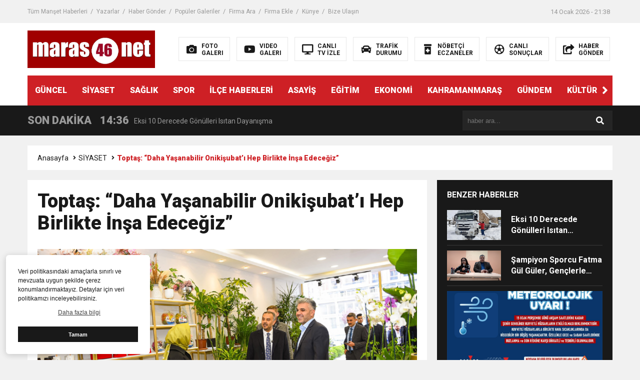

--- FILE ---
content_type: text/html; charset=UTF-8
request_url: https://maras46.net/toptas-daha-yasanabilir-onikisubati-hep-birlikte-insa-edecegiz/
body_size: 13114
content:
<!DOCTYPE html>

<html lang="tr">
<head>
<meta charset="utf-8">
<title>Toptaş: “Daha Yaşanabilir Onikişubat’ı Hep Birlikte İnşa Edeceğiz” - Maraş46 | Kahramanmaraş Haber | K.Maraş Gündem Son Dakika HaberleriMaraş46 | Kahramanmaraş Haber | K.Maraş Gündem Son Dakika Haberleri</title>
<meta name="viewport" content="width=device-width, initial-scale=1.0, maximum-scale=1.0, user-scalable=0" />
<link rel="shortcut icon" href="https://maras46.net/wp-content/uploads/2021/02/maras46logo.png" />
<link rel="stylesheet" href="https://maras46.net/wp-content/themes/theHaberV6/style.css"/>
<link rel="stylesheet" href="https://maras46.net/wp-content/themes/theHaberV6/css/fontawesome.css"/>
<link rel="stylesheet" href="https://maras46.net/wp-content/themes/theHaberV6/css/swiper.min.css"/>
<link rel="stylesheet" href="https://maras46.net/wp-content/themes/theHaberV6/css/cerez-menu.css"/>
<link href="https://fonts.googleapis.com/css2?family=Roboto:wght@400;700;900&display=swap" rel="stylesheet">
<link rel="canonical" href="https://maras46.net" />
<script src="https://maras46.net/wp-content/themes/theHaberV6/js/jquery-3.4.1.min.js"></script>
<script src="https://maras46.net/wp-content/themes/theHaberV6/js/swiper.min.js"></script>
<script src="https://maras46.net/wp-content/themes/theHaberV6/js/mobileMenu.min.js"></script>

<script data-ad-client="ca-pub-9821119099628122" async src="https://pagead2.googlesyndication.com/pagead/js/adsbygoogle.js"></script>	<style>img:is([sizes="auto" i], [sizes^="auto," i]) { contain-intrinsic-size: 3000px 1500px }</style>
	
		<!-- All in One SEO 4.8.9 - aioseo.com -->
	<meta name="description" content="Üniversite Caddesi’nde esnaf ve vatandaşlarla bir araya gelen AK Parti Onikişubat Belediye Başkan Adayı Hanifi Toptaş, “İnşallah hemşehrilerimizin destekleriyle göreve geldiğimizde tüm projelerimizi bir öncelik dâhilinde hayata geçireceğiz. Afetlere dirençli, alt ve üstyapısıyla daha yaşanabilir bir Onikişubat’ı hemşehrilerimizle birlikte inşa edeceğiz” dedi. Seçim çalışmaları kapsamında ziyaretlerini kesintisiz sürdüren AK Parti Onikişubat Belediye Başkan Adayı Hanifi" />
	<meta name="robots" content="max-image-preview:large" />
	<meta name="author" content="Serkan Ercüment Kuzu"/>
	<link rel="canonical" href="https://maras46.net/toptas-daha-yasanabilir-onikisubati-hep-birlikte-insa-edecegiz/" />
	<meta name="generator" content="All in One SEO (AIOSEO) 4.8.9" />
		<meta property="og:locale" content="tr_TR" />
		<meta property="og:site_name" content="Maraş46 | Kahramanmaraş Haber | K.Maraş Gündem Son Dakika Haberleri - Kahramanmaraş haber, Kahramanmaraş&#039;tan en son ve en güncel haberler maras46.net&#039;de... Doğru haber maras46.net&#039;da okunur..." />
		<meta property="og:type" content="article" />
		<meta property="og:title" content="Toptaş: “Daha Yaşanabilir Onikişubat’ı Hep Birlikte İnşa Edeceğiz” - Maraş46 | Kahramanmaraş Haber | K.Maraş Gündem Son Dakika Haberleri" />
		<meta property="og:description" content="Üniversite Caddesi’nde esnaf ve vatandaşlarla bir araya gelen AK Parti Onikişubat Belediye Başkan Adayı Hanifi Toptaş, “İnşallah hemşehrilerimizin destekleriyle göreve geldiğimizde tüm projelerimizi bir öncelik dâhilinde hayata geçireceğiz. Afetlere dirençli, alt ve üstyapısıyla daha yaşanabilir bir Onikişubat’ı hemşehrilerimizle birlikte inşa edeceğiz” dedi. Seçim çalışmaları kapsamında ziyaretlerini kesintisiz sürdüren AK Parti Onikişubat Belediye Başkan Adayı Hanifi" />
		<meta property="og:url" content="https://maras46.net/toptas-daha-yasanabilir-onikisubati-hep-birlikte-insa-edecegiz/" />
		<meta property="og:image" content="https://maras46.net/wp-content/uploads/2024/03/Toptas-Daha-Yasanabilir-Onikisubati-Hep-Birlikte-Insa-Edecegiz.jpg" />
		<meta property="og:image:secure_url" content="https://maras46.net/wp-content/uploads/2024/03/Toptas-Daha-Yasanabilir-Onikisubati-Hep-Birlikte-Insa-Edecegiz.jpg" />
		<meta property="og:image:width" content="779" />
		<meta property="og:image:height" content="448" />
		<meta property="article:published_time" content="2024-03-20T17:14:51+00:00" />
		<meta property="article:modified_time" content="2024-03-20T17:14:52+00:00" />
		<meta name="twitter:card" content="summary" />
		<meta name="twitter:title" content="Toptaş: “Daha Yaşanabilir Onikişubat’ı Hep Birlikte İnşa Edeceğiz” - Maraş46 | Kahramanmaraş Haber | K.Maraş Gündem Son Dakika Haberleri" />
		<meta name="twitter:description" content="Üniversite Caddesi’nde esnaf ve vatandaşlarla bir araya gelen AK Parti Onikişubat Belediye Başkan Adayı Hanifi Toptaş, “İnşallah hemşehrilerimizin destekleriyle göreve geldiğimizde tüm projelerimizi bir öncelik dâhilinde hayata geçireceğiz. Afetlere dirençli, alt ve üstyapısıyla daha yaşanabilir bir Onikişubat’ı hemşehrilerimizle birlikte inşa edeceğiz” dedi. Seçim çalışmaları kapsamında ziyaretlerini kesintisiz sürdüren AK Parti Onikişubat Belediye Başkan Adayı Hanifi" />
		<meta name="twitter:image" content="https://maras46.net/wp-content/uploads/2024/03/Toptas-Daha-Yasanabilir-Onikisubati-Hep-Birlikte-Insa-Edecegiz.jpg" />
		<script type="application/ld+json" class="aioseo-schema">
			{"@context":"https:\/\/schema.org","@graph":[{"@type":"BlogPosting","@id":"https:\/\/maras46.net\/toptas-daha-yasanabilir-onikisubati-hep-birlikte-insa-edecegiz\/#blogposting","name":"Topta\u015f: \u201cDaha Ya\u015fanabilir Oniki\u015fubat\u2019\u0131 Hep Birlikte \u0130n\u015fa Edece\u011fiz\u201d - Mara\u015f46 | Kahramanmara\u015f Haber | K.Mara\u015f G\u00fcndem Son Dakika Haberleri","headline":"Topta\u015f: \u201cDaha Ya\u015fanabilir Oniki\u015fubat\u2019\u0131 Hep Birlikte \u0130n\u015fa Edece\u011fiz\u201d","author":{"@id":"https:\/\/maras46.net\/author\/serkan\/#author"},"publisher":{"@id":"https:\/\/maras46.net\/#organization"},"image":{"@type":"ImageObject","url":"https:\/\/maras46.net\/wp-content\/uploads\/2024\/03\/Toptas-Daha-Yasanabilir-Onikisubati-Hep-Birlikte-Insa-Edecegiz.jpg","width":779,"height":448},"datePublished":"2024-03-20T17:14:51+00:00","dateModified":"2024-03-20T17:14:52+00:00","inLanguage":"tr-TR","mainEntityOfPage":{"@id":"https:\/\/maras46.net\/toptas-daha-yasanabilir-onikisubati-hep-birlikte-insa-edecegiz\/#webpage"},"isPartOf":{"@id":"https:\/\/maras46.net\/toptas-daha-yasanabilir-onikisubati-hep-birlikte-insa-edecegiz\/#webpage"},"articleSection":"G\u00dcNDEM, \u0130L\u00c7E HABERLER\u0130, KAHRAMANMARA\u015e, S\u0130YASET, Topta\u015f: \u201cDaha Ya\u015fanabilir Oniki\u015fubat\u2019\u0131 Hep Birlikte \u0130n\u015fa Edece\u011fiz\u201d"},{"@type":"BreadcrumbList","@id":"https:\/\/maras46.net\/toptas-daha-yasanabilir-onikisubati-hep-birlikte-insa-edecegiz\/#breadcrumblist","itemListElement":[{"@type":"ListItem","@id":"https:\/\/maras46.net#listItem","position":1,"name":"Ev","item":"https:\/\/maras46.net","nextItem":{"@type":"ListItem","@id":"https:\/\/maras46.net\/category\/gundem\/#listItem","name":"G\u00dcNDEM"}},{"@type":"ListItem","@id":"https:\/\/maras46.net\/category\/gundem\/#listItem","position":2,"name":"G\u00dcNDEM","item":"https:\/\/maras46.net\/category\/gundem\/","nextItem":{"@type":"ListItem","@id":"https:\/\/maras46.net\/toptas-daha-yasanabilir-onikisubati-hep-birlikte-insa-edecegiz\/#listItem","name":"Topta\u015f: \u201cDaha Ya\u015fanabilir Oniki\u015fubat\u2019\u0131 Hep Birlikte \u0130n\u015fa Edece\u011fiz\u201d"},"previousItem":{"@type":"ListItem","@id":"https:\/\/maras46.net#listItem","name":"Ev"}},{"@type":"ListItem","@id":"https:\/\/maras46.net\/toptas-daha-yasanabilir-onikisubati-hep-birlikte-insa-edecegiz\/#listItem","position":3,"name":"Topta\u015f: \u201cDaha Ya\u015fanabilir Oniki\u015fubat\u2019\u0131 Hep Birlikte \u0130n\u015fa Edece\u011fiz\u201d","previousItem":{"@type":"ListItem","@id":"https:\/\/maras46.net\/category\/gundem\/#listItem","name":"G\u00dcNDEM"}}]},{"@type":"Organization","@id":"https:\/\/maras46.net\/#organization","name":"Mara\u015f46 | Kahramanmara\u015f Haber | K.Mara\u015f G\u00fcndem Son Dakika Haberleri","description":"Kahramanmara\u015f haber, Kahramanmara\u015f'tan en son ve en g\u00fcncel haberler maras46.net'de... Do\u011fru haber maras46.net'da okunur...","url":"https:\/\/maras46.net\/","logo":{"@type":"ImageObject","url":"https:\/\/maras46.net\/wp-content\/uploads\/2021\/02\/maras46logo.png","@id":"https:\/\/maras46.net\/toptas-daha-yasanabilir-onikisubati-hep-birlikte-insa-edecegiz\/#organizationLogo","width":255,"height":75,"caption":"Mara\u015f46 Haber Logosu"},"image":{"@id":"https:\/\/maras46.net\/toptas-daha-yasanabilir-onikisubati-hep-birlikte-insa-edecegiz\/#organizationLogo"}},{"@type":"Person","@id":"https:\/\/maras46.net\/author\/serkan\/#author","url":"https:\/\/maras46.net\/author\/serkan\/","name":"Serkan Erc\u00fcment Kuzu","image":{"@type":"ImageObject","@id":"https:\/\/maras46.net\/toptas-daha-yasanabilir-onikisubati-hep-birlikte-insa-edecegiz\/#authorImage","url":"https:\/\/maras46.net\/wp-content\/uploads\/2021\/07\/kose-yazisi-icin-serkan-150x150.jpg","width":96,"height":96,"caption":"Serkan Erc\u00fcment Kuzu"}},{"@type":"WebPage","@id":"https:\/\/maras46.net\/toptas-daha-yasanabilir-onikisubati-hep-birlikte-insa-edecegiz\/#webpage","url":"https:\/\/maras46.net\/toptas-daha-yasanabilir-onikisubati-hep-birlikte-insa-edecegiz\/","name":"Topta\u015f: \u201cDaha Ya\u015fanabilir Oniki\u015fubat\u2019\u0131 Hep Birlikte \u0130n\u015fa Edece\u011fiz\u201d - Mara\u015f46 | Kahramanmara\u015f Haber | K.Mara\u015f G\u00fcndem Son Dakika Haberleri","description":"\u00dcniversite Caddesi\u2019nde esnaf ve vatanda\u015flarla bir araya gelen AK Parti Oniki\u015fubat Belediye Ba\u015fkan Aday\u0131 Hanifi Topta\u015f, \u201c\u0130n\u015fallah hem\u015fehrilerimizin destekleriyle g\u00f6reve geldi\u011fimizde t\u00fcm projelerimizi bir \u00f6ncelik d\u00e2hilinde hayata ge\u00e7irece\u011fiz. Afetlere diren\u00e7li, alt ve \u00fcstyap\u0131s\u0131yla daha ya\u015fanabilir bir Oniki\u015fubat\u2019\u0131 hem\u015fehrilerimizle birlikte in\u015fa edece\u011fiz\u201d dedi. Se\u00e7im \u00e7al\u0131\u015fmalar\u0131 kapsam\u0131nda ziyaretlerini kesintisiz s\u00fcrd\u00fcren AK Parti Oniki\u015fubat Belediye Ba\u015fkan Aday\u0131 Hanifi","inLanguage":"tr-TR","isPartOf":{"@id":"https:\/\/maras46.net\/#website"},"breadcrumb":{"@id":"https:\/\/maras46.net\/toptas-daha-yasanabilir-onikisubati-hep-birlikte-insa-edecegiz\/#breadcrumblist"},"author":{"@id":"https:\/\/maras46.net\/author\/serkan\/#author"},"creator":{"@id":"https:\/\/maras46.net\/author\/serkan\/#author"},"image":{"@type":"ImageObject","url":"https:\/\/maras46.net\/wp-content\/uploads\/2024\/03\/Toptas-Daha-Yasanabilir-Onikisubati-Hep-Birlikte-Insa-Edecegiz.jpg","@id":"https:\/\/maras46.net\/toptas-daha-yasanabilir-onikisubati-hep-birlikte-insa-edecegiz\/#mainImage","width":779,"height":448},"primaryImageOfPage":{"@id":"https:\/\/maras46.net\/toptas-daha-yasanabilir-onikisubati-hep-birlikte-insa-edecegiz\/#mainImage"},"datePublished":"2024-03-20T17:14:51+00:00","dateModified":"2024-03-20T17:14:52+00:00"},{"@type":"WebSite","@id":"https:\/\/maras46.net\/#website","url":"https:\/\/maras46.net\/","name":"Mara\u015f46 | Kahramanmara\u015f Haber | K.Mara\u015f G\u00fcndem Son Dakika Haberleri","description":"Kahramanmara\u015f haber, Kahramanmara\u015f'tan en son ve en g\u00fcncel haberler maras46.net'de... Do\u011fru haber maras46.net'da okunur...","inLanguage":"tr-TR","publisher":{"@id":"https:\/\/maras46.net\/#organization"}}]}
		</script>
		<!-- All in One SEO -->

<link rel='dns-prefetch' href='//www.googletagmanager.com' />
<link rel='dns-prefetch' href='//pagead2.googlesyndication.com' />
<link rel="alternate" type="application/rss+xml" title="Maraş46 | Kahramanmaraş Haber | K.Maraş Gündem Son Dakika Haberleri &raquo; Toptaş: “Daha Yaşanabilir Onikişubat’ı Hep Birlikte İnşa Edeceğiz” yorum akışı" href="https://maras46.net/toptas-daha-yasanabilir-onikisubati-hep-birlikte-insa-edecegiz/feed/" />
		<!-- This site uses the Google Analytics by MonsterInsights plugin v9.9.0 - Using Analytics tracking - https://www.monsterinsights.com/ -->
		<!-- Note: MonsterInsights is not currently configured on this site. The site owner needs to authenticate with Google Analytics in the MonsterInsights settings panel. -->
					<!-- No tracking code set -->
				<!-- / Google Analytics by MonsterInsights -->
		<script type="text/javascript">
/* <![CDATA[ */
window._wpemojiSettings = {"baseUrl":"https:\/\/s.w.org\/images\/core\/emoji\/15.0.3\/72x72\/","ext":".png","svgUrl":"https:\/\/s.w.org\/images\/core\/emoji\/15.0.3\/svg\/","svgExt":".svg","source":{"concatemoji":"https:\/\/maras46.net\/wp-includes\/js\/wp-emoji-release.min.js?ver=6.7.4"}};
/*! This file is auto-generated */
!function(i,n){var o,s,e;function c(e){try{var t={supportTests:e,timestamp:(new Date).valueOf()};sessionStorage.setItem(o,JSON.stringify(t))}catch(e){}}function p(e,t,n){e.clearRect(0,0,e.canvas.width,e.canvas.height),e.fillText(t,0,0);var t=new Uint32Array(e.getImageData(0,0,e.canvas.width,e.canvas.height).data),r=(e.clearRect(0,0,e.canvas.width,e.canvas.height),e.fillText(n,0,0),new Uint32Array(e.getImageData(0,0,e.canvas.width,e.canvas.height).data));return t.every(function(e,t){return e===r[t]})}function u(e,t,n){switch(t){case"flag":return n(e,"\ud83c\udff3\ufe0f\u200d\u26a7\ufe0f","\ud83c\udff3\ufe0f\u200b\u26a7\ufe0f")?!1:!n(e,"\ud83c\uddfa\ud83c\uddf3","\ud83c\uddfa\u200b\ud83c\uddf3")&&!n(e,"\ud83c\udff4\udb40\udc67\udb40\udc62\udb40\udc65\udb40\udc6e\udb40\udc67\udb40\udc7f","\ud83c\udff4\u200b\udb40\udc67\u200b\udb40\udc62\u200b\udb40\udc65\u200b\udb40\udc6e\u200b\udb40\udc67\u200b\udb40\udc7f");case"emoji":return!n(e,"\ud83d\udc26\u200d\u2b1b","\ud83d\udc26\u200b\u2b1b")}return!1}function f(e,t,n){var r="undefined"!=typeof WorkerGlobalScope&&self instanceof WorkerGlobalScope?new OffscreenCanvas(300,150):i.createElement("canvas"),a=r.getContext("2d",{willReadFrequently:!0}),o=(a.textBaseline="top",a.font="600 32px Arial",{});return e.forEach(function(e){o[e]=t(a,e,n)}),o}function t(e){var t=i.createElement("script");t.src=e,t.defer=!0,i.head.appendChild(t)}"undefined"!=typeof Promise&&(o="wpEmojiSettingsSupports",s=["flag","emoji"],n.supports={everything:!0,everythingExceptFlag:!0},e=new Promise(function(e){i.addEventListener("DOMContentLoaded",e,{once:!0})}),new Promise(function(t){var n=function(){try{var e=JSON.parse(sessionStorage.getItem(o));if("object"==typeof e&&"number"==typeof e.timestamp&&(new Date).valueOf()<e.timestamp+604800&&"object"==typeof e.supportTests)return e.supportTests}catch(e){}return null}();if(!n){if("undefined"!=typeof Worker&&"undefined"!=typeof OffscreenCanvas&&"undefined"!=typeof URL&&URL.createObjectURL&&"undefined"!=typeof Blob)try{var e="postMessage("+f.toString()+"("+[JSON.stringify(s),u.toString(),p.toString()].join(",")+"));",r=new Blob([e],{type:"text/javascript"}),a=new Worker(URL.createObjectURL(r),{name:"wpTestEmojiSupports"});return void(a.onmessage=function(e){c(n=e.data),a.terminate(),t(n)})}catch(e){}c(n=f(s,u,p))}t(n)}).then(function(e){for(var t in e)n.supports[t]=e[t],n.supports.everything=n.supports.everything&&n.supports[t],"flag"!==t&&(n.supports.everythingExceptFlag=n.supports.everythingExceptFlag&&n.supports[t]);n.supports.everythingExceptFlag=n.supports.everythingExceptFlag&&!n.supports.flag,n.DOMReady=!1,n.readyCallback=function(){n.DOMReady=!0}}).then(function(){return e}).then(function(){var e;n.supports.everything||(n.readyCallback(),(e=n.source||{}).concatemoji?t(e.concatemoji):e.wpemoji&&e.twemoji&&(t(e.twemoji),t(e.wpemoji)))}))}((window,document),window._wpemojiSettings);
/* ]]> */
</script>
<style id='wp-emoji-styles-inline-css' type='text/css'>

	img.wp-smiley, img.emoji {
		display: inline !important;
		border: none !important;
		box-shadow: none !important;
		height: 1em !important;
		width: 1em !important;
		margin: 0 0.07em !important;
		vertical-align: -0.1em !important;
		background: none !important;
		padding: 0 !important;
	}
</style>
<link rel='stylesheet' id='wp-block-library-css' href='https://maras46.net/wp-includes/css/dist/block-library/style.min.css?ver=6.7.4' type='text/css' media='all' />
<style id='classic-theme-styles-inline-css' type='text/css'>
/*! This file is auto-generated */
.wp-block-button__link{color:#fff;background-color:#32373c;border-radius:9999px;box-shadow:none;text-decoration:none;padding:calc(.667em + 2px) calc(1.333em + 2px);font-size:1.125em}.wp-block-file__button{background:#32373c;color:#fff;text-decoration:none}
</style>
<style id='global-styles-inline-css' type='text/css'>
:root{--wp--preset--aspect-ratio--square: 1;--wp--preset--aspect-ratio--4-3: 4/3;--wp--preset--aspect-ratio--3-4: 3/4;--wp--preset--aspect-ratio--3-2: 3/2;--wp--preset--aspect-ratio--2-3: 2/3;--wp--preset--aspect-ratio--16-9: 16/9;--wp--preset--aspect-ratio--9-16: 9/16;--wp--preset--color--black: #000000;--wp--preset--color--cyan-bluish-gray: #abb8c3;--wp--preset--color--white: #ffffff;--wp--preset--color--pale-pink: #f78da7;--wp--preset--color--vivid-red: #cf2e2e;--wp--preset--color--luminous-vivid-orange: #ff6900;--wp--preset--color--luminous-vivid-amber: #fcb900;--wp--preset--color--light-green-cyan: #7bdcb5;--wp--preset--color--vivid-green-cyan: #00d084;--wp--preset--color--pale-cyan-blue: #8ed1fc;--wp--preset--color--vivid-cyan-blue: #0693e3;--wp--preset--color--vivid-purple: #9b51e0;--wp--preset--gradient--vivid-cyan-blue-to-vivid-purple: linear-gradient(135deg,rgba(6,147,227,1) 0%,rgb(155,81,224) 100%);--wp--preset--gradient--light-green-cyan-to-vivid-green-cyan: linear-gradient(135deg,rgb(122,220,180) 0%,rgb(0,208,130) 100%);--wp--preset--gradient--luminous-vivid-amber-to-luminous-vivid-orange: linear-gradient(135deg,rgba(252,185,0,1) 0%,rgba(255,105,0,1) 100%);--wp--preset--gradient--luminous-vivid-orange-to-vivid-red: linear-gradient(135deg,rgba(255,105,0,1) 0%,rgb(207,46,46) 100%);--wp--preset--gradient--very-light-gray-to-cyan-bluish-gray: linear-gradient(135deg,rgb(238,238,238) 0%,rgb(169,184,195) 100%);--wp--preset--gradient--cool-to-warm-spectrum: linear-gradient(135deg,rgb(74,234,220) 0%,rgb(151,120,209) 20%,rgb(207,42,186) 40%,rgb(238,44,130) 60%,rgb(251,105,98) 80%,rgb(254,248,76) 100%);--wp--preset--gradient--blush-light-purple: linear-gradient(135deg,rgb(255,206,236) 0%,rgb(152,150,240) 100%);--wp--preset--gradient--blush-bordeaux: linear-gradient(135deg,rgb(254,205,165) 0%,rgb(254,45,45) 50%,rgb(107,0,62) 100%);--wp--preset--gradient--luminous-dusk: linear-gradient(135deg,rgb(255,203,112) 0%,rgb(199,81,192) 50%,rgb(65,88,208) 100%);--wp--preset--gradient--pale-ocean: linear-gradient(135deg,rgb(255,245,203) 0%,rgb(182,227,212) 50%,rgb(51,167,181) 100%);--wp--preset--gradient--electric-grass: linear-gradient(135deg,rgb(202,248,128) 0%,rgb(113,206,126) 100%);--wp--preset--gradient--midnight: linear-gradient(135deg,rgb(2,3,129) 0%,rgb(40,116,252) 100%);--wp--preset--font-size--small: 13px;--wp--preset--font-size--medium: 20px;--wp--preset--font-size--large: 36px;--wp--preset--font-size--x-large: 42px;--wp--preset--spacing--20: 0.44rem;--wp--preset--spacing--30: 0.67rem;--wp--preset--spacing--40: 1rem;--wp--preset--spacing--50: 1.5rem;--wp--preset--spacing--60: 2.25rem;--wp--preset--spacing--70: 3.38rem;--wp--preset--spacing--80: 5.06rem;--wp--preset--shadow--natural: 6px 6px 9px rgba(0, 0, 0, 0.2);--wp--preset--shadow--deep: 12px 12px 50px rgba(0, 0, 0, 0.4);--wp--preset--shadow--sharp: 6px 6px 0px rgba(0, 0, 0, 0.2);--wp--preset--shadow--outlined: 6px 6px 0px -3px rgba(255, 255, 255, 1), 6px 6px rgba(0, 0, 0, 1);--wp--preset--shadow--crisp: 6px 6px 0px rgba(0, 0, 0, 1);}:where(.is-layout-flex){gap: 0.5em;}:where(.is-layout-grid){gap: 0.5em;}body .is-layout-flex{display: flex;}.is-layout-flex{flex-wrap: wrap;align-items: center;}.is-layout-flex > :is(*, div){margin: 0;}body .is-layout-grid{display: grid;}.is-layout-grid > :is(*, div){margin: 0;}:where(.wp-block-columns.is-layout-flex){gap: 2em;}:where(.wp-block-columns.is-layout-grid){gap: 2em;}:where(.wp-block-post-template.is-layout-flex){gap: 1.25em;}:where(.wp-block-post-template.is-layout-grid){gap: 1.25em;}.has-black-color{color: var(--wp--preset--color--black) !important;}.has-cyan-bluish-gray-color{color: var(--wp--preset--color--cyan-bluish-gray) !important;}.has-white-color{color: var(--wp--preset--color--white) !important;}.has-pale-pink-color{color: var(--wp--preset--color--pale-pink) !important;}.has-vivid-red-color{color: var(--wp--preset--color--vivid-red) !important;}.has-luminous-vivid-orange-color{color: var(--wp--preset--color--luminous-vivid-orange) !important;}.has-luminous-vivid-amber-color{color: var(--wp--preset--color--luminous-vivid-amber) !important;}.has-light-green-cyan-color{color: var(--wp--preset--color--light-green-cyan) !important;}.has-vivid-green-cyan-color{color: var(--wp--preset--color--vivid-green-cyan) !important;}.has-pale-cyan-blue-color{color: var(--wp--preset--color--pale-cyan-blue) !important;}.has-vivid-cyan-blue-color{color: var(--wp--preset--color--vivid-cyan-blue) !important;}.has-vivid-purple-color{color: var(--wp--preset--color--vivid-purple) !important;}.has-black-background-color{background-color: var(--wp--preset--color--black) !important;}.has-cyan-bluish-gray-background-color{background-color: var(--wp--preset--color--cyan-bluish-gray) !important;}.has-white-background-color{background-color: var(--wp--preset--color--white) !important;}.has-pale-pink-background-color{background-color: var(--wp--preset--color--pale-pink) !important;}.has-vivid-red-background-color{background-color: var(--wp--preset--color--vivid-red) !important;}.has-luminous-vivid-orange-background-color{background-color: var(--wp--preset--color--luminous-vivid-orange) !important;}.has-luminous-vivid-amber-background-color{background-color: var(--wp--preset--color--luminous-vivid-amber) !important;}.has-light-green-cyan-background-color{background-color: var(--wp--preset--color--light-green-cyan) !important;}.has-vivid-green-cyan-background-color{background-color: var(--wp--preset--color--vivid-green-cyan) !important;}.has-pale-cyan-blue-background-color{background-color: var(--wp--preset--color--pale-cyan-blue) !important;}.has-vivid-cyan-blue-background-color{background-color: var(--wp--preset--color--vivid-cyan-blue) !important;}.has-vivid-purple-background-color{background-color: var(--wp--preset--color--vivid-purple) !important;}.has-black-border-color{border-color: var(--wp--preset--color--black) !important;}.has-cyan-bluish-gray-border-color{border-color: var(--wp--preset--color--cyan-bluish-gray) !important;}.has-white-border-color{border-color: var(--wp--preset--color--white) !important;}.has-pale-pink-border-color{border-color: var(--wp--preset--color--pale-pink) !important;}.has-vivid-red-border-color{border-color: var(--wp--preset--color--vivid-red) !important;}.has-luminous-vivid-orange-border-color{border-color: var(--wp--preset--color--luminous-vivid-orange) !important;}.has-luminous-vivid-amber-border-color{border-color: var(--wp--preset--color--luminous-vivid-amber) !important;}.has-light-green-cyan-border-color{border-color: var(--wp--preset--color--light-green-cyan) !important;}.has-vivid-green-cyan-border-color{border-color: var(--wp--preset--color--vivid-green-cyan) !important;}.has-pale-cyan-blue-border-color{border-color: var(--wp--preset--color--pale-cyan-blue) !important;}.has-vivid-cyan-blue-border-color{border-color: var(--wp--preset--color--vivid-cyan-blue) !important;}.has-vivid-purple-border-color{border-color: var(--wp--preset--color--vivid-purple) !important;}.has-vivid-cyan-blue-to-vivid-purple-gradient-background{background: var(--wp--preset--gradient--vivid-cyan-blue-to-vivid-purple) !important;}.has-light-green-cyan-to-vivid-green-cyan-gradient-background{background: var(--wp--preset--gradient--light-green-cyan-to-vivid-green-cyan) !important;}.has-luminous-vivid-amber-to-luminous-vivid-orange-gradient-background{background: var(--wp--preset--gradient--luminous-vivid-amber-to-luminous-vivid-orange) !important;}.has-luminous-vivid-orange-to-vivid-red-gradient-background{background: var(--wp--preset--gradient--luminous-vivid-orange-to-vivid-red) !important;}.has-very-light-gray-to-cyan-bluish-gray-gradient-background{background: var(--wp--preset--gradient--very-light-gray-to-cyan-bluish-gray) !important;}.has-cool-to-warm-spectrum-gradient-background{background: var(--wp--preset--gradient--cool-to-warm-spectrum) !important;}.has-blush-light-purple-gradient-background{background: var(--wp--preset--gradient--blush-light-purple) !important;}.has-blush-bordeaux-gradient-background{background: var(--wp--preset--gradient--blush-bordeaux) !important;}.has-luminous-dusk-gradient-background{background: var(--wp--preset--gradient--luminous-dusk) !important;}.has-pale-ocean-gradient-background{background: var(--wp--preset--gradient--pale-ocean) !important;}.has-electric-grass-gradient-background{background: var(--wp--preset--gradient--electric-grass) !important;}.has-midnight-gradient-background{background: var(--wp--preset--gradient--midnight) !important;}.has-small-font-size{font-size: var(--wp--preset--font-size--small) !important;}.has-medium-font-size{font-size: var(--wp--preset--font-size--medium) !important;}.has-large-font-size{font-size: var(--wp--preset--font-size--large) !important;}.has-x-large-font-size{font-size: var(--wp--preset--font-size--x-large) !important;}
:where(.wp-block-post-template.is-layout-flex){gap: 1.25em;}:where(.wp-block-post-template.is-layout-grid){gap: 1.25em;}
:where(.wp-block-columns.is-layout-flex){gap: 2em;}:where(.wp-block-columns.is-layout-grid){gap: 2em;}
:root :where(.wp-block-pullquote){font-size: 1.5em;line-height: 1.6;}
</style>
<link rel='stylesheet' id='wp-polls-css' href='https://maras46.net/wp-content/plugins/wp-polls/polls-css.css?ver=2.77.3' type='text/css' media='all' />
<style id='wp-polls-inline-css' type='text/css'>
.wp-polls .pollbar {
	margin: 1px;
	font-size: 6px;
	line-height: 8px;
	height: 8px;
	background-image: url('https://maras46.net/wp-content/plugins/wp-polls/images/default/pollbg.gif');
	border: 1px solid #c8c8c8;
}

</style>
<link rel='stylesheet' id='ppress-frontend-css' href='https://maras46.net/wp-content/plugins/wp-user-avatar/assets/css/frontend.min.css?ver=4.12.0' type='text/css' media='all' />
<link rel='stylesheet' id='ppress-flatpickr-css' href='https://maras46.net/wp-content/plugins/wp-user-avatar/assets/flatpickr/flatpickr.min.css?ver=4.12.0' type='text/css' media='all' />
<link rel='stylesheet' id='ppress-select2-css' href='https://maras46.net/wp-content/plugins/wp-user-avatar/assets/select2/select2.min.css?ver=6.7.4' type='text/css' media='all' />
<script type="text/javascript" src="https://maras46.net/wp-includes/js/jquery/jquery.min.js?ver=3.7.1" id="jquery-core-js"></script>
<script type="text/javascript" src="https://maras46.net/wp-includes/js/jquery/jquery-migrate.min.js?ver=3.4.1" id="jquery-migrate-js"></script>
<script type="text/javascript" src="https://maras46.net/wp-content/plugins/wp-user-avatar/assets/flatpickr/flatpickr.min.js?ver=4.12.0" id="ppress-flatpickr-js"></script>
<script type="text/javascript" src="https://maras46.net/wp-content/plugins/wp-user-avatar/assets/select2/select2.min.js?ver=4.12.0" id="ppress-select2-js"></script>

<!-- Google Analytics snippet added by Site Kit -->
<script type="text/javascript" src="https://www.googletagmanager.com/gtag/js?id=UA-189131922-1" id="google_gtagjs-js" async></script>
<script type="text/javascript" id="google_gtagjs-js-after">
/* <![CDATA[ */
window.dataLayer = window.dataLayer || [];function gtag(){dataLayer.push(arguments);}
gtag('set', 'linker', {"domains":["maras46.net"]} );
gtag("js", new Date());
gtag("set", "developer_id.dZTNiMT", true);
gtag("config", "UA-189131922-1", {"anonymize_ip":true});
/* ]]> */
</script>

<!-- End Google Analytics snippet added by Site Kit -->
<link rel="https://api.w.org/" href="https://maras46.net/wp-json/" /><link rel="alternate" title="JSON" type="application/json" href="https://maras46.net/wp-json/wp/v2/posts/68236" /><link rel="EditURI" type="application/rsd+xml" title="RSD" href="https://maras46.net/xmlrpc.php?rsd" />
<meta name="generator" content="WordPress 6.7.4" />
<link rel='shortlink' href='https://maras46.net/?p=68236' />
<link rel="alternate" title="oEmbed (JSON)" type="application/json+oembed" href="https://maras46.net/wp-json/oembed/1.0/embed?url=https%3A%2F%2Fmaras46.net%2Ftoptas-daha-yasanabilir-onikisubati-hep-birlikte-insa-edecegiz%2F" />
<link rel="alternate" title="oEmbed (XML)" type="text/xml+oembed" href="https://maras46.net/wp-json/oembed/1.0/embed?url=https%3A%2F%2Fmaras46.net%2Ftoptas-daha-yasanabilir-onikisubati-hep-birlikte-insa-edecegiz%2F&#038;format=xml" />
<meta name="generator" content="Site Kit by Google 1.75.0" />
<!-- Google AdSense snippet added by Site Kit -->
<meta name="google-adsense-platform-account" content="ca-host-pub-2644536267352236">
<meta name="google-adsense-platform-domain" content="sitekit.withgoogle.com">
<!-- End Google AdSense snippet added by Site Kit -->

<!-- Google AdSense snippet added by Site Kit -->
<script type="text/javascript" async="async" src="https://pagead2.googlesyndication.com/pagead/js/adsbygoogle.js?client=ca-pub-9821119099628122" crossorigin="anonymous"></script>

<!-- End Google AdSense snippet added by Site Kit -->

<meta property="og:url" content="https://maras46.net/toptas-daha-yasanabilir-onikisubati-hep-birlikte-insa-edecegiz/" />
<meta property="og:title" content="Toptaş: “Daha Yaşanabilir Onikişubat’ı Hep Birlikte İnşa Edeceğiz”" />
<meta property="og:description" content="Üniversite Caddesi’nde esnaf ve vatandaşlarla bir araya gelen AK Parti Onikişubat Belediye Başkan Adayı Hanifi Toptaş, “İnşallah hemşehrilerimizin destekleriyle göreve geldiğimizde tüm projelerimizi bir öncelik dâhilinde hayata geçireceğiz. Afetlere dirençli, alt ve üstyapısıyla daha yaşanabilir bir Onikişubat’ı hemşehrilerimizle birlikte inşa edeceğiz” dedi. Seçim çalışmaları kapsamında ziyaretlerini kesintisiz sürdüren AK Parti Onikişubat Belediye Başkan Adayı Hanifi [&hellip;]" />
<meta property="og:image:type" content="image/jpeg" />
<meta property="og:image" content="https://maras46.net/wp-content/uploads/2024/03/Toptas-Daha-Yasanabilir-Onikisubati-Hep-Birlikte-Insa-Edecegiz.jpg" />
<meta property="og:image:secure_url" content="https://maras46.net/wp-content/uploads/2024/03/Toptas-Daha-Yasanabilir-Onikisubati-Hep-Birlikte-Insa-Edecegiz.jpg" />
<meta property="og:image:width" content="760" />
<meta property="og:image:height" content="405" />
<meta property="og:image:alt" content="Toptaş: “Daha Yaşanabilir Onikişubat’ı Hep Birlikte İnşa Edeceğiz”" />
<meta name="twitter:card" content="summary_large_image" />
<meta name="twitter:title" content="Toptaş: “Daha Yaşanabilir Onikişubat’ı Hep Birlikte İnşa Edeceğiz”" />
<meta name="twitter:description" content="Üniversite Caddesi’nde esnaf ve vatandaşlarla bir araya gelen AK Parti Onikişubat Belediye Başkan Adayı Hanifi Toptaş, “İnşallah hemşehrilerimizin destekleriyle göreve geldiğimizde tüm projelerimizi bir öncelik dâhilinde hayata geçireceğiz. Afetlere dirençli, alt ve üstyapısıyla daha yaşanabilir bir Onikişubat’ı hemşehrilerimizle birlikte inşa edeceğiz” dedi. Seçim çalışmaları kapsamında ziyaretlerini kesintisiz sürdüren AK Parti Onikişubat Belediye Başkan Adayı Hanifi [&hellip;]" />
<meta name="twitter:url" content="https://maras46.net/toptas-daha-yasanabilir-onikisubati-hep-birlikte-insa-edecegiz/" />
<meta name="twitter:image" content="https://maras46.net/wp-content/uploads/2024/03/Toptas-Daha-Yasanabilir-Onikisubati-Hep-Birlikte-Insa-Edecegiz.jpg" />


</head>
<script>var varsayilanSehir = "kahramanmaras";</script><body>

<div class="reklamCerceve">
<div id="soldasabit" style="position:absolute; right:1190px; top:420px; width:auto; height:600px; z-index:999999;">
 </div>
</div>

<header>
<h1 style="display: none;">Toptaş: “Daha Yaşanabilir Onikişubat’ı Hep Birlikte İnşa Edeceğiz” - Maraş46 | Kahramanmaraş Haber | K.Maraş Gündem Son Dakika HaberleriMaraş46 | Kahramanmaraş Haber | K.Maraş Gündem Son Dakika Haberleri</h1>
<div class="sayfalarMenu mobilGizle">
<div class="menu-ustmenu-container"><ul><li id="menu-item-52" class="menu-item menu-item-type-post_type menu-item-object-page menu-item-52"><a href="https://maras46.net/tum-manset-haberleri/">Tüm Manşet Haberleri</a></li>
<li id="menu-item-53" class="menu-item menu-item-type-post_type menu-item-object-page menu-item-53"><a href="https://maras46.net/yazarlar/">Yazarlar</a></li>
<li id="menu-item-49" class="menu-item menu-item-type-post_type menu-item-object-page menu-item-49"><a href="https://maras46.net/haber-gonder/">Haber Gönder</a></li>
<li id="menu-item-50" class="menu-item menu-item-type-post_type menu-item-object-page menu-item-50"><a href="https://maras46.net/populer-galeriler/">Popüler Galeriler</a></li>
<li id="menu-item-47" class="menu-item menu-item-type-post_type menu-item-object-page menu-item-47"><a href="https://maras46.net/firma-ara/">Firma Ara</a></li>
<li id="menu-item-48" class="menu-item menu-item-type-post_type menu-item-object-page menu-item-48"><a href="https://maras46.net/firma-ekle/">Firma Ekle</a></li>
<li id="menu-item-229" class="menu-item menu-item-type-post_type menu-item-object-page menu-item-229"><a href="https://maras46.net/kunye/">Künye</a></li>
<li id="menu-item-46" class="menu-item menu-item-type-post_type menu-item-object-page menu-item-46"><a href="https://maras46.net/bize-ulasin/">Bize Ulaşın</a></li>
</ul></div><div class="tarihSaat">
<strong>14 Ocak 2026 - 21:38</strong>
</div>
</div>
<div class="headerAlani">
<div class="binYuzYetmis">

<div class="logoAlani">
<a href="https://maras46.net" title="Toptaş: “Daha Yaşanabilir Onikişubat’ı Hep Birlikte İnşa Edeceğiz” - Maraş46 | Kahramanmaraş Haber | K.Maraş Gündem Son Dakika HaberleriMaraş46 | Kahramanmaraş Haber | K.Maraş Gündem Son Dakika Haberleri">
<img src="https://maras46.net/wp-content/uploads/2025/09/WhatsApp-Image-2025-09-23-at-13.31.17.jpeg" title="Toptaş: “Daha Yaşanabilir Onikişubat’ı Hep Birlikte İnşa Edeceğiz” - Maraş46 | Kahramanmaraş Haber | K.Maraş Gündem Son Dakika HaberleriMaraş46 | Kahramanmaraş Haber | K.Maraş Gündem Son Dakika Haberleri" width="255" height="75">
</a>
</div>

<div class="logoyaniMenu mobilGizle">
<ul>
<li>
<a href="/kategori/foto-galeri" title="FOTO<br/>GALERI">
<i class="fas fa-camera"></i>
<span>FOTO<br/>GALERI</span>
</a>
</li>
<li>
<a href="/kategori/video-galeri" title="VIDEO<br/>GALERI">
<i class="fab fa-youtube"></i>
<span>VIDEO<br/>GALERI</span>
</a>
</li>
<li>
<a href="/canli-tv-izle" title="CANLI<br/>TV İZLE">
<i class="fas fa-desktop"></i>
<span>CANLI<br/>TV İZLE</span>
</a>
</li>
<li>
<a href="/trafik-durumu" title="TRAFİK<br/>DURUMU">
<i class="fas fa-car"></i>
<span>TRAFİK<br/>DURUMU</span>
</a>
</li>
<li>
<a href="/nobetci-eczaneler" title="NÖBETÇİ<br/>ECZANELER">
<i class="fas fa-prescription-bottle-alt"></i>
<span>NÖBETÇİ<br/>ECZANELER</span>
</a>
</li>
<li>
<a href="/canli-sonuclar" title="CANLI<br/>SONUÇLAR">
<i class="far fa-futbol"></i>
<span>CANLI<br/>SONUÇLAR</span>
</a>
</li>
<li>
<a href="/haber-gonder" title="HABER<br/>GÖNDER">
<i class="fas fa-share-square"></i>
<span>HABER<br/>GÖNDER</span>
</a>
</li>
</ul>
</div>

</div>
</div>

<div class="headerMenu">
<div class="desktopGizle menuIconu">
<a class="toggle"><i class="fas fa-bars"></i></a>
</div>
<nav>
  <div class="hMenu">
  <div class="swiper-wrapper">
  <div class="swiper-slide"><a href="https://maras46.net/category/dunya/">GÜNCEL</a></div>
<div class="swiper-slide"><a href="https://maras46.net/category/siyaset/">SİYASET</a></div>
<div class="swiper-slide"><a href="https://maras46.net/category/saglik/">SAĞLIK</a></div>
<div class="swiper-slide"><a href="https://maras46.net/category/spor/">SPOR</a></div>
<div class="swiper-slide"><a href="https://maras46.net/category/ilce-haberleri/">İLÇE HABERLERİ</a></div>
<div class="swiper-slide"><a href="https://maras46.net/category/asayis/">ASAYİŞ</a></div>
<div class="swiper-slide"><a href="https://maras46.net/category/egitim/">EĞİTİM</a></div>
<div class="swiper-slide"><a href="https://maras46.net/category/ekonomi/">EKONOMİ</a></div>
<div class="swiper-slide"><a href="https://maras46.net/category/kahramanmaras/">KAHRAMANMARAŞ</a></div>
<div class="swiper-slide"><a href="https://maras46.net/category/gundem/">GÜNDEM</a></div>
<div class="swiper-slide"><a href="https://maras46.net/category/kultur-sanat/">KÜLTÜR SANAT</a></div>
  </div>
  <div class="menuGeri"><i class="fas fa-angle-right"></i></div>
  <div class="menuIleri"><i class="fas fa-angle-left"></i></div>
  </div>
</nav>
</div>

</header>
<nav id="main-nav">
<div class="menu-anamenu-container"><ul class="second-nav"><li class="menu-item menu-item-type-taxonomy menu-item-object-category menu-item-20"><a href="https://maras46.net/category/dunya/">GÜNCEL</a></li>
<li class="menu-item menu-item-type-taxonomy menu-item-object-category current-post-ancestor current-menu-parent current-post-parent menu-item-26"><a href="https://maras46.net/category/siyaset/">SİYASET</a></li>
<li class="menu-item menu-item-type-taxonomy menu-item-object-category menu-item-25"><a href="https://maras46.net/category/saglik/">SAĞLIK</a></li>
<li class="menu-item menu-item-type-taxonomy menu-item-object-category menu-item-27"><a href="https://maras46.net/category/spor/">SPOR</a></li>
<li class="menu-item menu-item-type-taxonomy menu-item-object-category current-post-ancestor current-menu-parent current-post-parent menu-item-24"><a href="https://maras46.net/category/ilce-haberleri/">İLÇE HABERLERİ</a></li>
<li class="menu-item menu-item-type-taxonomy menu-item-object-category menu-item-15"><a href="https://maras46.net/category/asayis/">ASAYİŞ</a></li>
<li class="menu-item menu-item-type-taxonomy menu-item-object-category menu-item-17"><a href="https://maras46.net/category/egitim/">EĞİTİM</a></li>
<li class="menu-item menu-item-type-taxonomy menu-item-object-category menu-item-18"><a href="https://maras46.net/category/ekonomi/">EKONOMİ</a></li>
<li class="menu-item menu-item-type-taxonomy menu-item-object-category current-post-ancestor current-menu-parent current-post-parent menu-item-21"><a href="https://maras46.net/category/kahramanmaras/">KAHRAMANMARAŞ</a></li>
<li class="menu-item menu-item-type-taxonomy menu-item-object-category current-post-ancestor current-menu-parent current-post-parent menu-item-16"><a href="https://maras46.net/category/gundem/">GÜNDEM</a></li>
<li class="menu-item menu-item-type-taxonomy menu-item-object-category menu-item-23"><a href="https://maras46.net/category/kultur-sanat/">KÜLTÜR SANAT</a></li>
</ul></div></nav>
<div class="temizle"></div>


<div class="sondkAlani">
<div class="binYuzYetmis">
<div class="sonDakikaGenel">
<div class="mg780"><strong class="sondkBas">SON DAKİKA</strong></div>
<div class="sonDakika">
<div class="swiper-wrapper">
<div class="swiper-slide">
<a href="https://maras46.net/eksi-10-derecede-gonulleri-isitan-dayanisma/" title="Eksi 10 Derecede Gönülleri Isıtan Dayanışma">
<time>14:36</time>
<span>Eksi 10 Derecede Gönülleri Isıtan Dayanışma</span>
</a>
</div>
<div class="swiper-slide">
<a href="https://maras46.net/sampiyon-sporcu-fatma-gul-guler-genclerle-deneyimlerini-paylasti/" title="Şampiyon Sporcu Fatma Gül Güler, Gençlerle Deneyimlerini Paylaştı">
<time>12:53</time>
<span>Şampiyon Sporcu Fatma Gül Güler, Gençlerle Deneyimlerini Paylaştı</span>
</a>
</div>
<div class="swiper-slide">
<a href="https://maras46.net/ruzgar-ve-soguk-hava-uyarisi-buzlanma-ve-don-riskine-dikkat/" title="Rüzgâr ve Soğuk Hava Uyarısı; Buzlanma ve Don Riskine Dikkat!">
<time>12:48</time>
<span>Rüzgâr ve Soğuk Hava Uyarısı; Buzlanma ve Don Riskine Dikkat!</span>
</a>
</div>
<div class="swiper-slide">
<a href="https://maras46.net/buyuksehirin-sosyal-hizmetleri-2025te-dayanismayi-guclendirdi/" title="Büyükşehir’in Sosyal Hizmetleri 2025’te Dayanışmayı Güçlendirdi">
<time>12:46</time>
<span>Büyükşehir’in Sosyal Hizmetleri 2025’te Dayanışmayı Güçlendirdi</span>
</a>
</div>
<div class="swiper-slide">
<a href="https://maras46.net/pusula-marastan-genclere-sanat-dolu-bulusma/" title="Pusula Maraş’tan Gençlere Sanat Dolu Buluşma">
<time>12:39</time>
<span>Pusula Maraş’tan Gençlere Sanat Dolu Buluşma</span>
</a>
</div>
<div class="swiper-slide">
<a href="https://maras46.net/berducesi-ve-yitiksoz-yeni-sayilariyla-sehrin-edebi-hafizasini-tazeliyor/" title="Berdücesi ve Yitiksöz, Yeni Sayılarıyla Şehrin Edebi Hafızasını Tazeliyor">
<time>12:37</time>
<span>Berdücesi ve Yitiksöz, Yeni Sayılarıyla Şehrin Edebi Hafızasını Tazeliyor</span>
</a>
</div>
<div class="swiper-slide">
<a href="https://maras46.net/buyuksehir-sehrin-dort-bir-yaninda-kar-mesaisini-surduruyor/" title="Büyükşehir, Şehrin Dört Bir Yanında Kar Mesaisini Sürdürüyor">
<time>12:35</time>
<span>Büyükşehir, Şehrin Dört Bir Yanında Kar Mesaisini Sürdürüyor</span>
</a>
</div>
<div class="swiper-slide">
<a href="https://maras46.net/ksude-tarim-ogretiminin-180-yili-kutlandi/" title="KSÜ’de Tarım Öğretiminin 180. Yılı Kutlandı">
<time>12:33</time>
<span>KSÜ’de Tarım Öğretiminin 180. Yılı Kutlandı</span>
</a>
</div>
<div class="swiper-slide">
<a href="https://maras46.net/onikisubat-belediyesinden-kirsalda-kesintisiz-ulasim-icin-7-24-karla-mucadele/" title="Onikişubat Belediyesi’nden kırsalda kesintisiz ulaşım için 7/24 karla mücadele">
<time>12:31</time>
<span>Onikişubat Belediyesi’nden kırsalda kesintisiz ulaşım için 7/24 karla mücadele</span>
</a>
</div>
<div class="swiper-slide">
<a href="https://maras46.net/unesconun-edebiyat-sehrinde-siir-ve-oyku-zamani/" title="UNESCO’nun Edebiyat Şehrinde Şiir ve Öykü Zamanı">
<time>12:23</time>
<span>UNESCO’nun Edebiyat Şehrinde Şiir ve Öykü Zamanı</span>
</a>
</div>
</div>
</div>
</div>
<div class="aramaYap mg780">
<form method="get" id="searchform" class="aramayap cf" action="https://maras46.net/">
<input type="text" value="" placeholder="haber ara..." name="s" id="s" />
<button type="submit" class="s"><i class="fas fa-search"></i></button>
</form>
</div>
<div class="kucukArama">
<a href="#search" title="Arama Yap"><i class="fa fa-search"></i></a>
</div>
</div>
</div>
<div id="search">
<span class="close">X</span>
<form role="search" id="searchform2" action="https://maras46.net/" method="get">
<input value="" name="s" type="text" placeholder="haber ara..."/>
</form>
</div>
<div class="temizle"></div>

<div class="siteyiOrtala">

<div class="siteHaritasi">
<ul id="breadcrumbs" class="breadcrumbs"><li class="item-home"><a class="bread-link bread-home" href="https://maras46.net" title="Anasayfa">Anasayfa</a></li><li class="item-cat"><a href="https://maras46.net/category/siyaset/">SİYASET</a></li><li class="item-current item-68236"><strong class="bread-current bread-68236" title="Toptaş: “Daha Yaşanabilir Onikişubat’ı Hep Birlikte İnşa Edeceğiz”">Toptaş: “Daha Yaşanabilir Onikişubat’ı Hep Birlikte İnşa Edeceğiz”</strong></li></ul></div>

<div class="siteSol">
<div class="haberDetay">
<section>

<div class="baslikOzet">
<h1>Toptaş: “Daha Yaşanabilir Onikişubat’ı Hep Birlikte İnşa Edeceğiz”</h1>
<h3></h3>
</div>

<article>


<figure>
<img src="https://maras46.net/wp-content/uploads/2024/03/Toptas-Daha-Yasanabilir-Onikisubati-Hep-Birlikte-Insa-Edecegiz.jpg" alt="Toptaş: “Daha Yaşanabilir Onikişubat’ı Hep Birlikte İnşa Edeceğiz”" width="100%" height="auto"/>
</figure>

<div class="tarihSosyal">

<div class="sonGuncelleme">
<span>Son Güncelleme :</span>
<p>20 Mart 2024 - 17:14</p>
</div>

<div class="singleSosyal">
<span></span>
<a target="_blank" href="http://www.facebook.com/share.php?u=https://maras46.net/toptas-daha-yasanabilir-onikisubati-hep-birlikte-insa-edecegiz/" title="facebook">
<i class="fab fa-facebook-square"></i>
</a>
<a target="_blank" href="http://twitter.com/intent/tweet?text=Toptaş: “Daha Yaşanabilir Onikişubat’ı Hep Birlikte İnşa Edeceğiz”&url=https://maras46.net/toptas-daha-yasanabilir-onikisubati-hep-birlikte-insa-edecegiz/" title="twitter">
<i class="fab fa-twitter-square"></i>
</a>
<a target="_blank" href="http://www.linkedin.com/shareArticle?mini=true&url=https://maras46.net/toptas-daha-yasanabilir-onikisubati-hep-birlikte-insa-edecegiz/" title="linkedin">
<i class="fab fa-linkedin"></i>
</a>
<a target="_blank" href="http://pinterest.com/pin/create/button/?url=https://maras46.net/toptas-daha-yasanabilir-onikisubati-hep-birlikte-insa-edecegiz/&media=https://maras46.net/wp-content/uploads/2024/03/Toptas-Daha-Yasanabilir-Onikisubati-Hep-Birlikte-Insa-Edecegiz.jpg&description=Toptaş: “Daha Yaşanabilir Onikişubat’ı Hep Birlikte İnşa Edeceğiz”" title="pinterest">
<i class="fab fa-pinterest-square"></i>
</a>
<a target="_blank" href="https://wa.me/?text=https://maras46.net/toptas-daha-yasanabilir-onikisubati-hep-birlikte-insa-edecegiz/" data-action="share/whatsapp/share">
<i class="fab fa-whatsapp-square"></i>
</a>
<a href="https://maras46.net/toptas-daha-yasanabilir-onikisubati-hep-birlikte-insa-edecegiz/#respond" title="yorum yaz">
<i class="far fa-comment-dots"></i>
</a>
</div>

</div>

<div class="haberinYazisi">



<p>Üniversite Caddesi’nde esnaf ve vatandaşlarla bir araya gelen AK Parti Onikişubat Belediye Başkan Adayı Hanifi Toptaş, “İnşallah hemşehrilerimizin destekleriyle göreve geldiğimizde tüm projelerimizi bir öncelik dâhilinde hayata geçireceğiz. Afetlere dirençli, alt ve üstyapısıyla daha yaşanabilir bir Onikişubat’ı hemşehrilerimizle birlikte inşa edeceğiz” dedi.</p>



<p>Seçim çalışmaları kapsamında ziyaretlerini kesintisiz sürdüren AK Parti Onikişubat Belediye Başkan Adayı Hanifi Toptaş, Üniversite Caddesi’nde ticari faaliyetlerini sürdüren esnaflarla bir araya geldi. Esnafları tek tek iş yerlerinde ziyaret ederek hayırlı işler temennisinde bulunan Başkan Adayı Toptaş, bölgede vatandaşlarla da sohbet etti. Esnaf ve vatandaşların taleplerini dinleyerek bir bir not alan Toptaş, “Teşkilatımızla birlikte ilçemizin her bir noktasını ayrı ayrı ziyaret ederek hemşehrilerimizle bir araya gelmeyi sürdürüyoruz. Bugün de Üniversite Caddesi’ndeydik. Esnaflarımızı iş yerlerinde ziyaret ederek kolaylıklar diledik, hemşehrilerimizle sohbet ettik, taleplerini dinledik. Onikişubat’ımız için plan ve projelerimizden bahsettik. Saha ziyaretlerimiz ve detaylı incelemelerin ardından büyük bir titizlikle hazırladığımız plan ve projelerimiz hemşehrilerimizin beğenisini kazanıyor. 31 Mart Yerel Seçimlerine de az bir süre kaldı. İnşallah hemşehrilerimizin destekleriyle göreve geldiğimizde tüm projelerimizi bir öncelik dâhilinde hayata geçireceğiz. Afetlere dirençli, alt ve üstyapısıyla daha yaşanabilir bir Onikişubat’ı hemşehrilerimizle birlikte inşa edeceğiz. Rabbim birlik beraberliğimizi daim eylesin. Nazik misafirperverlikleri, samimi sohbetleri, güler yüzleri ve destekleri için hemşehrilerimize teşekkür ediyoruz” dedi.</p>

</div>

</article>

<div class="etiketler">
 <a href="https://maras46.net/tag/toptas-daha-yasanabilir-onikisubati-hep-birlikte-insa-edecegiz/" rel="tag">Toptaş: “Daha Yaşanabilir Onikişubat’ı Hep Birlikte İnşa Edeceğiz”</a></div>


</section>
</div>

<div class="temizle"></div>



<div style="margin-top:15px;">
<div class="anakategoriBaslik yorumBas">
<h3>YORUM YAP</h3>
</div>

<div class="yorumYap">
      <div id="respond">
  <strong>
    <span class="cancel-comment-reply">
  <small><a rel="nofollow" id="cancel-comment-reply-link" href="/toptas-daha-yasanabilir-onikisubati-hep-birlikte-insa-edecegiz/#respond" style="display:none;">Cevabı iptal etmek için tıklayın.</a></small>
  </span>
  </strong>
    <form action="https://maras46.net/wp-comments-post.php" method="post" id="commentform" class="comment">

    <script type="text/javascript">
  (function() {
  document.write('<label><i class="fa fa-user"></i><input type="text" name="author" id="author" value="" placeholder="ADINIZ SOYADINIZ" tabindex="1"/></label>');
  document.write('<label><i class="fas fa-at"></i><input type="text"  name="email" id="email" value="" placeholder="EPOSTA ADRESİNİZ" tabindex="2"/></label>');
  })();
  </script>

    <script type="text/javascript">
  (function() {
  document.write('<label><i class="fas fa-comment-alt"></i><textarea name="comment" class="comment"  placeholder="YORUMUNUZU BURAYA YAZINIZ" tabindex="3"></textarea></label>');
  })();
  </script>
  <input type='hidden' name='comment_post_ID' value='68236' id='comment_post_ID' />
<input type='hidden' name='comment_parent' id='comment_parent' value='0' />
  <p style="display: none !important;" class="akismet-fields-container" data-prefix="ak_"><label>&#916;<textarea name="ak_hp_textarea" cols="45" rows="8" maxlength="100"></textarea></label><input type="hidden" id="ak_js_1" name="ak_js" value="114"/><script>document.getElementById( "ak_js_1" ).setAttribute( "value", ( new Date() ).getTime() );</script></p>
  <button name="submit" type="submit" id="submit" value="">GÖNDER</button>
  </form>
    <script type="text/javascript">function closeuyari(){$('.yasalUyari').remove();$.ajax();}</script>
  <div class="yasalUyari"><b>YASAL UYARI!</b> Suç teşkil edecek, yasadışı, tehditkar, rahatsız edici, hakaret ve küfür içeren, aşağılayıcı, küçük düşürücü, kaba, pornografik, ahlaka aykırı, kişilik haklarına zarar verici ya da benzeri niteliklerde içeriklerden doğan her türlü mali, hukuki, cezai, idari sorumluluk içeriği gönderen kişiye aittir.</div>
  
    </div>
  
  </div>

    <article class="comment-list">

        
        
  </article>
</div>

</div>

<div class="siteSag">


<div class="beyazBGCizgili2 siyahVer">
<div class="anakategoriBaslik siyahVer">
<h3>BENZER HABERLER</h3>
</div>

<div class="anakategoriIcerik siyahVer">
<div class="siyahHaber">
<a href="https://maras46.net/eksi-10-derecede-gonulleri-isitan-dayanisma/" title="Eksi 10 Derecede Gönülleri Isıtan Dayanışma">
<figure>
<img src="https://maras46.net/wp-content/uploads/2026/01/Eksi-10-Derecede-Gonulleri-Isitan-Dayanisma.jpg" alt="Eksi 10 Derecede Gönülleri Isıtan Dayanışma" width="" height="">
<figcaption>Eksi 10 Derecede Gönülleri Isıtan Dayanışma</figcaption>
</figure>
</a>
</div>
<div class="siyahHaber">
<a href="https://maras46.net/sampiyon-sporcu-fatma-gul-guler-genclerle-deneyimlerini-paylasti/" title="Şampiyon Sporcu Fatma Gül Güler, Gençlerle Deneyimlerini Paylaştı">
<figure>
<img src="https://maras46.net/wp-content/uploads/2026/01/Sampiyon-Sporcu-Fatma-Gul-Guler-Genclerle-Deneyimlerini-Paylasti.jpg" alt="Şampiyon Sporcu Fatma Gül Güler, Gençlerle Deneyimlerini Paylaştı" width="" height="">
<figcaption>Şampiyon Sporcu Fatma Gül Güler, Gençlerle Deneyimlerini Paylaştı</figcaption>
</figure>
</a>
</div>
<div class="siyahHaber">
<a href="https://maras46.net/ruzgar-ve-soguk-hava-uyarisi-buzlanma-ve-don-riskine-dikkat/" title="Rüzgâr ve Soğuk Hava Uyarısı; Buzlanma ve Don Riskine Dikkat!">
<figure>
<img src="https://maras46.net/wp-content/uploads/2026/01/Ruzgar-ve-Soguk-Hava-Uyarisi-Buzlanma-ve-Don-Riskine-Dikkat.jpg" alt="Rüzgâr ve Soğuk Hava Uyarısı; Buzlanma ve Don Riskine Dikkat!" width="" height="">
<figcaption>Rüzgâr ve Soğuk Hava Uyarısı; Buzlanma ve Don Riskine Dikkat!</figcaption>
</figure>
</a>
</div>
<div class="siyahHaber">
<a href="https://maras46.net/buyuksehirin-sosyal-hizmetleri-2025te-dayanismayi-guclendirdi/" title="Büyükşehir’in Sosyal Hizmetleri 2025’te Dayanışmayı Güçlendirdi">
<figure>
<img src="https://maras46.net/wp-content/uploads/2026/01/Buyuksehirin-Sosyal-Hizmetleri-2025te-Dayanismayi-Guclendirdi.jpg" alt="Büyükşehir’in Sosyal Hizmetleri 2025’te Dayanışmayı Güçlendirdi" width="" height="">
<figcaption>Büyükşehir’in Sosyal Hizmetleri 2025’te Dayanışmayı Güçlendirdi</figcaption>
</figure>
</a>
</div>
<div class="siyahHaber">
<a href="https://maras46.net/pusula-marastan-genclere-sanat-dolu-bulusma/" title="Pusula Maraş’tan Gençlere Sanat Dolu Buluşma">
<figure>
<img src="https://maras46.net/wp-content/uploads/2026/01/Pusula-Marastan-Genclere-Sanat-Dolu-Bulusma.jpg" alt="Pusula Maraş’tan Gençlere Sanat Dolu Buluşma" width="" height="">
<figcaption>Pusula Maraş’tan Gençlere Sanat Dolu Buluşma</figcaption>
</figure>
</a>
</div>
</div>
</div>

<div class="temizle"></div>

<div class="sagSablonCerceve">
<div class="sagSablonyeni">
<a href="https://maras46.net/berducesi-ve-yitiksoz-yeni-sayilariyla-sehrin-edebi-hafizasini-tazeliyor/" title="Berdücesi ve Yitiksöz, Yeni Sayılarıyla Şehrin Edebi Hafızasını Tazeliyor">
<figure>
<img src="https://maras46.net/wp-content/uploads/2026/01/Berducesi-ve-Yitiksoz-Yeni-Sayilariyla-Sehrin-Edebi-Hafizasini-Tazeliyor.jpg" alt="Berdücesi ve Yitiksöz, Yeni Sayılarıyla Şehrin Edebi Hafızasını Tazeliyor" width="" height="">
<figcaption><span>KAHRAMANMARAŞ</span>Berdücesi ve Yitiksöz, Yeni Sayılarıyla Şehrin Edebi Hafızasını Tazeliyor</figcaption>
</figure>
</a>
</div>
<div class="sagSablonyeni">
<a href="https://maras46.net/buyuksehir-sehrin-dort-bir-yaninda-kar-mesaisini-surduruyor/" title="Büyükşehir, Şehrin Dört Bir Yanında Kar Mesaisini Sürdürüyor">
<figure>
<img src="https://maras46.net/wp-content/uploads/2026/01/Buyuksehir-Sehrin-Dort-Bir-Yaninda-Kar-Mesaisini-Surduruyor.jpg" alt="Büyükşehir, Şehrin Dört Bir Yanında Kar Mesaisini Sürdürüyor" width="" height="">
<figcaption><span>KAHRAMANMARAŞ</span>Büyükşehir, Şehrin Dört Bir Yanında Kar Mesaisini Sürdürüyor</figcaption>
</figure>
</a>
</div>
<div class="sagSablonyeni">
<a href="https://maras46.net/ksude-tarim-ogretiminin-180-yili-kutlandi/" title="KSÜ’de Tarım Öğretiminin 180. Yılı Kutlandı">
<figure>
<img src="https://maras46.net/wp-content/uploads/2026/01/KSUde-Tarim-Ogretiminin-180.-Yili-Kutlandi.jpg" alt="KSÜ’de Tarım Öğretiminin 180. Yılı Kutlandı" width="" height="">
<figcaption><span>KAHRAMANMARAŞ</span>KSÜ’de Tarım Öğretiminin 180. Yılı Kutlandı</figcaption>
</figure>
</a>
</div>
</div>




</div>

</div>
<div class="temizle"></div>
<div class="siteyiOrtala">
<div style="text-align: center;">
<img src="https://maras46.net/wp-content/uploads/2025/09/WhatsApp-Image-2025-09-23-at-13.31.17.jpeg" title="Toptaş: “Daha Yaşanabilir Onikişubat’ı Hep Birlikte İnşa Edeceğiz” - Maraş46 | Kahramanmaraş Haber | K.Maraş Gündem Son Dakika HaberleriMaraş46 | Kahramanmaraş Haber | K.Maraş Gündem Son Dakika Haberleri" width="255" height="75">
</div>
</div>

<footer>
<div class="siteyiOrtala">

<div class="ucluBlok">

<div class="footerMenu">
<h4>KATEGORİLER</h4>
<div class="menu-anamenu-container"><ul><li class="menu-item menu-item-type-taxonomy menu-item-object-category menu-item-20"><a href="https://maras46.net/category/dunya/">GÜNCEL</a></li>
<li class="menu-item menu-item-type-taxonomy menu-item-object-category current-post-ancestor current-menu-parent current-post-parent menu-item-26"><a href="https://maras46.net/category/siyaset/">SİYASET</a></li>
<li class="menu-item menu-item-type-taxonomy menu-item-object-category menu-item-25"><a href="https://maras46.net/category/saglik/">SAĞLIK</a></li>
<li class="menu-item menu-item-type-taxonomy menu-item-object-category menu-item-27"><a href="https://maras46.net/category/spor/">SPOR</a></li>
<li class="menu-item menu-item-type-taxonomy menu-item-object-category current-post-ancestor current-menu-parent current-post-parent menu-item-24"><a href="https://maras46.net/category/ilce-haberleri/">İLÇE HABERLERİ</a></li>
<li class="menu-item menu-item-type-taxonomy menu-item-object-category menu-item-15"><a href="https://maras46.net/category/asayis/">ASAYİŞ</a></li>
<li class="menu-item menu-item-type-taxonomy menu-item-object-category menu-item-17"><a href="https://maras46.net/category/egitim/">EĞİTİM</a></li>
<li class="menu-item menu-item-type-taxonomy menu-item-object-category menu-item-18"><a href="https://maras46.net/category/ekonomi/">EKONOMİ</a></li>
<li class="menu-item menu-item-type-taxonomy menu-item-object-category current-post-ancestor current-menu-parent current-post-parent menu-item-21"><a href="https://maras46.net/category/kahramanmaras/">KAHRAMANMARAŞ</a></li>
<li class="menu-item menu-item-type-taxonomy menu-item-object-category current-post-ancestor current-menu-parent current-post-parent menu-item-16"><a href="https://maras46.net/category/gundem/">GÜNDEM</a></li>
<li class="menu-item menu-item-type-taxonomy menu-item-object-category menu-item-23"><a href="https://maras46.net/category/kultur-sanat/">KÜLTÜR SANAT</a></li>
</ul></div></div>

</div>

<div class="ucluBlok">

<div class="footerMenu">
<h4>SAYFALAR</h4>
<div class="menu-ustmenu-container"><ul><li class="menu-item menu-item-type-post_type menu-item-object-page menu-item-52"><a href="https://maras46.net/tum-manset-haberleri/">Tüm Manşet Haberleri</a></li>
<li class="menu-item menu-item-type-post_type menu-item-object-page menu-item-53"><a href="https://maras46.net/yazarlar/">Yazarlar</a></li>
<li class="menu-item menu-item-type-post_type menu-item-object-page menu-item-49"><a href="https://maras46.net/haber-gonder/">Haber Gönder</a></li>
<li class="menu-item menu-item-type-post_type menu-item-object-page menu-item-50"><a href="https://maras46.net/populer-galeriler/">Popüler Galeriler</a></li>
<li class="menu-item menu-item-type-post_type menu-item-object-page menu-item-47"><a href="https://maras46.net/firma-ara/">Firma Ara</a></li>
<li class="menu-item menu-item-type-post_type menu-item-object-page menu-item-48"><a href="https://maras46.net/firma-ekle/">Firma Ekle</a></li>
<li class="menu-item menu-item-type-post_type menu-item-object-page menu-item-229"><a href="https://maras46.net/kunye/">Künye</a></li>
<li class="menu-item menu-item-type-post_type menu-item-object-page menu-item-46"><a href="https://maras46.net/bize-ulasin/">Bize Ulaşın</a></li>
</ul></div></div>

</div>

<div class="ucluBlok">
<div class="ucluBlokic ver100">
<h4>E-BÜLTEN ABONELİĞİ</h4>
<div class="eBultenAbone">
<input placeholder="E-Posta Adresiniz" type="text" class="eBultenin">
<button type="button" onclick="bultenGonder()"><i class="fas fa-angle-right"></i></button>
<p>E-Bülten aboneliği ile haberlere daha hızlı erişin.</p>
</div>
</div>

<div class="ucluBlokic ver100">
<div class="sosyalMedya">
<a href="https://www.facebook.com/" rel="nofollow" target="_blank" title="facebook"><i class="fab fa-facebook-square"></i></a>
<a href="http://www.twitter.com/" rel="nofollow" target="_blank" title="twitter"><i class="fab fa-twitter-square"></i></a>
<a href="https://www.instagram.com/" rel="nofollow" target="_blank" title="instagram"><i class="fab fa-instagram-square"></i></a>
<a href="https://www.youtube.com/" rel="nofollow" target="_blank" title="youtube"><i class="fab fa-youtube-square"></i></a>
<a href="https://tr.pinterest.com/" rel="nofollow" target="_blank" title="pinterest"><i class="fab fa-pinterest-square"></i></a>
</div>
</div>

</div>

</div>

<div class="footerText">
<p><a title="kahramanmaraş Beyaz Eşya Servisi, maraş Beyaz Eşya tamir" href="https://www.kahramanmarasbeyazesyaservisi.com/">Kahramanmaraş Beyaz Eşya Servisi</a> -
<a title="kahramanmaraş Buzdolabı Servisi, maraş Buzdolabı tamir" href="https://www.kahramanmarasbeyazesyaservisi.com/kahramanmaras-buzdolabi-servisi/">Kahramanmaraş Buzdolabı Servisi</a> -
<a title="kahramanmaraş Çamaşır Makinesi Servisi, maraş çamaşır makinesi tamir" href="https://www.kahramanmarasbeyazesyaservisi.com/kahramanmaras-camasir-makinesi-servisi/">Kahramanmaraş Çamaşır Makinesi Servisi</a> -
<a title="kahramanmaraş Bulaşık Makinesi Servisi, maraş Bulaşık makinesi tamir" href="https://www.kahramanmarasbeyazesyaservisi.com/kahramanmaras-bulasik-makinesi-servisi/">Kahramanmaraş Bulaşık Makinesi Servisi</a> -
<a title="kahramanmaraş Klima Servisi, maraş Klima tamir" href="https://www.kahramanmarasbeyazesyaservisi.com/kahramanmaras-klima-servisi/">Kahramanmaraş Klima Servisi</a> -
<a title="kahramanmaraş Kombi Servisi, maraş Kombi tamir" href="https://www.kahramanmarasbeyazesyaservisi.com/kahramanmaras-kombi-servisi/">Kahramanmaraş Kombi Servisi</a> - 
<a title="kahramanmaraş Petek Temizleme" href="https://www.kahramanmarasbeyazesyaservisi.com/kahramanmaras-petek-temizleme/">Kahramanmaraş Petek Temizleme</a>

<br>

www.maras46.net internet sitesinde yayınlanan yazı, haber, video ve fotoğrafların her türlü hakkı MARAS46.NET'e aittir. İzin alınmadan, kaynak gösterilerek dahi iktibas edilemez. 2018. Tüm Hakları Saklıdır. www.maras46.net - <a title="kahramanmaraş Haber" href="https://www.kahramanmarashaber.com">Kahramanmaraş Haber</a></p>
</div>
</footer>

<script type="text/javascript" id="wp-polls-js-extra">
/* <![CDATA[ */
var pollsL10n = {"ajax_url":"https:\/\/maras46.net\/wp-admin\/admin-ajax.php","text_wait":"Son iste\u011finiz halen i\u015fleniyor. L\u00fctfen biraz bekleyin...","text_valid":"L\u00fctfen ge\u00e7erli bir anket cevab\u0131 se\u00e7in.","text_multiple":"\u0130zin verilen maksimum se\u00e7im say\u0131s\u0131:","show_loading":"1","show_fading":"1"};
/* ]]> */
</script>
<script type="text/javascript" src="https://maras46.net/wp-content/plugins/wp-polls/polls-js.js?ver=2.77.3" id="wp-polls-js"></script>
<script type="text/javascript" id="ppress-frontend-script-js-extra">
/* <![CDATA[ */
var pp_ajax_form = {"ajaxurl":"https:\/\/maras46.net\/wp-admin\/admin-ajax.php","confirm_delete":"Emin misiniz?","deleting_text":"Siliniyor...","deleting_error":"Bir hata olu\u015ftu. L\u00fctfen tekrar deneyin.","nonce":"9ee1fc25ca","disable_ajax_form":"false","is_checkout":"0","is_checkout_tax_enabled":"0"};
/* ]]> */
</script>
<script type="text/javascript" src="https://maras46.net/wp-content/plugins/wp-user-avatar/assets/js/frontend.min.js?ver=4.12.0" id="ppress-frontend-script-js"></script>
<script type="application/ld+json">
{
"@context":"http://schema.org",
"@type":"Organization",
"url":"https://maras46.net",
"logo":{
"@type":"ImageObject",
"url":"https://maras46.net/wp-content/uploads/2018/07/maras46.netLogo.jpg",
"width":250,
"height":90},
"sameAs":[
"https://www.facebook.com/",
"http://www.twitter.com/",
"https://www.youtube.com/"
]
}
</script>
<script type="application/ld+json">
{
"@context":"http://schema.org",
"@type":"WebSite","url":"https://maras46.net",
"potentialAction":{
"@type":"SearchAction",
"target":"https://maras46.net/?s={search_term_string}",
"query-input":"required name=search_term_string"}
}
</script>
</body>
</html>
<script src="https://maras46.net/wp-content/themes/theHaberV6/js/tema.js"></script>
<script src='https://maras46.net/wp-content/themes/theHaberV6/js/cerez.js'></script>
<style>
body {background: #f1f1f1;}
.hMenu, .hMenu .menuGeri, .hMenu .menuIleri, .menuIconu, .hMenu2, .hMenu2 ul li ul.sub-menu {background: #ce2025;}
.logoyaniMenu ul li a:hover {background: #191919;}
.beyazBGCizgili.vGaleri:before, .beyazBGCizgili.vGaleri:after, .anakategoriBaslik.vGaleri, .anakategoriIcerik.vGaleri {background: #191919;}
.beyazBGCizgili.fGaleri:before, .beyazBGCizgili.fGaleri:after, .anakategoriBaslik.fGaleri, .anakategoriIcerik.fGaleri {background: #191919;}
</style>


--- FILE ---
content_type: text/html; charset=utf-8
request_url: https://www.google.com/recaptcha/api2/aframe
body_size: 268
content:
<!DOCTYPE HTML><html><head><meta http-equiv="content-type" content="text/html; charset=UTF-8"></head><body><script nonce="7KtHa7dMCq0bGzjg9YlgWQ">/** Anti-fraud and anti-abuse applications only. See google.com/recaptcha */ try{var clients={'sodar':'https://pagead2.googlesyndication.com/pagead/sodar?'};window.addEventListener("message",function(a){try{if(a.source===window.parent){var b=JSON.parse(a.data);var c=clients[b['id']];if(c){var d=document.createElement('img');d.src=c+b['params']+'&rc='+(localStorage.getItem("rc::a")?sessionStorage.getItem("rc::b"):"");window.document.body.appendChild(d);sessionStorage.setItem("rc::e",parseInt(sessionStorage.getItem("rc::e")||0)+1);localStorage.setItem("rc::h",'1768426804662');}}}catch(b){}});window.parent.postMessage("_grecaptcha_ready", "*");}catch(b){}</script></body></html>